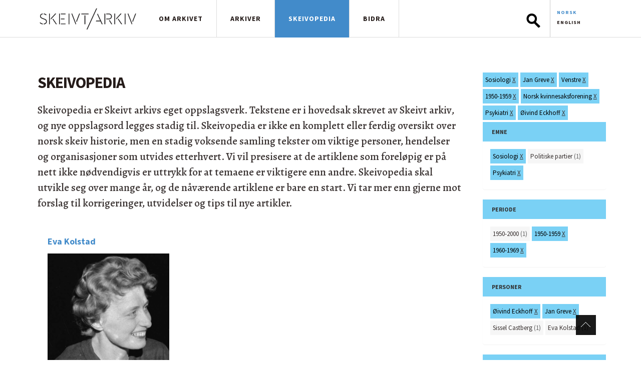

--- FILE ---
content_type: text/html; charset=utf-8
request_url: https://skeivtarkiv.no/skeivopedia?tid=638+635+640+345+641+149+219+346
body_size: 5887
content:
<!DOCTYPE html>

<html>
<head>
  <meta http-equiv="Content-Type" content="text/html; charset=utf-8" />
<link rel="shortcut icon" href="https://skeivtarkiv.no/sites/all/themes/custom/skeivtarkiv/favicon.ico" type="image/vnd.microsoft.icon" />
<meta property="og:image" content="https://skeivtarkiv.no/sites/all/themes/custom/skeivtarkiv/img/logo_square_250x250.png" />
<meta property="twitter:image" content="https://skeivtarkiv.no/sites/all/themes/custom/skeivtarkiv/img/logo_square_250x250.png" />
<meta property="og:description" content="Skeivopedia er Skeivt arkivs eget oppslagsverk. Tekstene er i hovedsak skrevet av Skeivt arkiv, og nye oppslagsord legges stadig til." />
<meta property="twitter:description" content="Skeivopedia er Skeivt arkivs eget oppslagsverk. Tekstene er i hovedsak skrevet av Skeivt arkiv, og nye oppslagsord legges stadig til." />
<meta name="generator" content="Drupal 7 (http://drupal.org)" />
<link rel="canonical" href="https://skeivtarkiv.no/skeivopedia" />
<link rel="shortlink" href="https://skeivtarkiv.no/skeivopedia" />
<meta property="og:site_name" content="Skeivt arkiv" />
<meta property="og:type" content="article" />
<meta property="og:url" content="https://skeivtarkiv.no/skeivopedia" />
<meta property="og:title" content="Skeivopedia" />
<meta name="twitter:card" content="summary" />
<meta name="twitter:site" content="@skeivtarkiv" />
<meta name="twitter:title" content="Skeivopedia" />
  <title>Skeivopedia | Skeivt arkiv</title>
  <link type="text/css" rel="stylesheet" href="https://skeivtarkiv.no/sites/default/files/css/css_lQaZfjVpwP_oGNqdtWCSpJT1EMqXdMiU84ekLLxQnc4.css" media="all" />
<link type="text/css" rel="stylesheet" href="https://skeivtarkiv.no/sites/default/files/css/css_y8PCLyeoVIfDSMMpbZyZTaloA6uREz6FBp1rb3U2CBw.css" media="all" />
<link type="text/css" rel="stylesheet" href="https://skeivtarkiv.no/sites/default/files/css/css_T5FpHa12-tChU448_v_8A7I68gblylToldZd1ubbJRk.css" media="all" />
<link type="text/css" rel="stylesheet" href="https://skeivtarkiv.no/sites/default/files/css/css_k-d-NJboNI1hr0Juj_RsLxQP2NjvuwXlHGZt9MR1ySo.css" media="screen" />
<link type="text/css" rel="stylesheet" href="https://skeivtarkiv.no/sites/default/files/css/css_0dOCjnsy2MLWclDlNzCJbu3dwPGn0B9CHMtpzOp579c.css" media="all" />
<link type="text/css" rel="stylesheet" href="https://skeivtarkiv.no/sites/default/files/css/css_GDwK5ejA4IxBxZs8lEbLCX6lWHu0Osk3OIapFeRjBts.css" media="print" />

  
  <link href='https://fonts.googleapis.com/css?family=Alegreya:500,500i,700,700i|Source+Sans+Pro:400,400i,700,700i' rel='stylesheet' type='text/css'>
  <script defer src="https://use.fontawesome.com/releases/v5.0.6/js/all.js"></script>

  <!-- Matomo -->
  <script type="text/javascript">
    var _paq = window._paq || [];
    _paq.push(['trackPageView']);
    _paq.push(['enableLinkTracking']);
    (function() {
      var u="//stats.uib.no/";
      _paq.push(['setTrackerUrl', u+'matomo.php']);
      _paq.push(['setSiteId', '38']);
      var d=document, g=d.createElement('script'), s=d.getElementsByTagName('script')[0];
      g.type='text/javascript'; g.async=true; g.defer=true; g.src=u+'matomo.js'; s.parentNode.insertBefore(g,s);
    })();
  </script>

</head>

<body class="html not-front not-logged-in no-sidebars page-skeivopedia i18n-nb"  data-role=page>
    <header class="navbar navbar-fixed-top white">
 <div class="container">
  <div class="row">
   <div class="col-lg-12">
    <div id="mobile-header" class="hidden-lg hidden-xl"><a id="responsive-menu-button" href="#sidr-main">Meny</a></div>
    <div class="hidden-xs"></div>
    <div class="logo">
     <a href="/" title="Forsida" >
                    <img class="navbar-brand" src="/sites/all/themes/custom/skeivtarkiv/img/logo.svg" alt="Forsida"/>
     </a>
    </div>
    <div id="navigation">
     <nav class="collapse navbar-collapse bs-navbar-collapse outer-nav top horizontal">
       <ul class="links main-menu"><li class="menu-630 first"><a href="/" class="hidden-lg">Forside</a></li>
<li class="menu-913"><a href="/om-skeivt-arkiv" title="Om Skeivt Arkiv">Om arkivet</a></li>
<li class="menu-1412"><a href="http://katalog.skeivtarkiv.no">Arkiver</a></li>
<li class="menu-1176 active-trail active"><a href="/skeivopedia" class="active-trail active">Skeivopedia</a></li>
<li class="menu-1166 last"><a href="/bidra" title="Bidra til Skeivt Arkiv">Bidra</a></li>
</ul>	<div class="nav navbar-nav navbar-right">  <div class="region region-search">
    <div id="block-ska-blocks-ska-search" class="block block-ska-blocks">

    
  <div class="content">
    <form action="/arkiv/search" method="post" id="header-search" accept-charset="UTF-8"><div><div class="form-item form-type-textfield form-item-elasticQuery">
 <input type="text" id="search-box" name="elasticQuery" value="" size="12" maxlength="128" class="form-text" />
</div>
<input type="submit" id="submit-search" name="op" value="Søk" class="form-submit" /><input type="hidden" name="form_build_id" value="form-xPQ8BAoZlSAodmlz-WdnuyCWKCbxD3yOK1YJHQi-sTo" />
<input type="hidden" name="form_id" value="header_search" />
</div></form>  </div>
</div>
<div id="block-locale-language" class="block block-locale">

    
  <div class="content">
    <ul class="language-switcher-locale-url"><li class="nb first active"><a href="/skeivopedia" class="language-link active" xml:lang="nb">Norsk</a></li>
<li class="en last"><a href="/en/skeivopedia" class="language-link" xml:lang="en">English</a></li>
</ul>  </div>
</div>
  </div>
</div>
     </nav>
     <div id="sidr-main"></div>
    </div>
   </div>
  </div>
 </div>
</header>

<section class="preface-wrapper"> </section>
<section class="content-wrapper">
<div class="container">
<div class="row">
                
               
          <div class="region region-content">
    <div id="block-system-main" class="block block-system">

    
  <div class="content">
    <div id="ska-tags-content" class="group-left col-lg-9">
<h1 id="ska-tags-title">Skeivopedia</h1>
<p>Skeivopedia er Skeivt arkivs eget oppslagsverk. Tekstene er i hovedsak skrevet av Skeivt arkiv, og nye oppslagsord legges stadig til. Skeivopedia er ikke en komplett eller ferdig oversikt over norsk skeiv historie, men en stadig voksende samling tekster om viktige personer, hendelser og organisasjoner som utvides etterhvert. Vi vil presisere at de artiklene som foreløpig er på nett ikke nødvendigvis er uttrykk for at temaene er viktigere enn andre. Skeivopedia skal utvikle seg over mange år, og de nåværende artiklene er bare en start. Vi tar mer enn gjerne mot forslag til korrigeringer, utvidelser og tips til nye artikler.</p><div class="ska-tags-filter-wrapper hidden-lg"><div id="ska-tags-filter-header">Valgte tagger</div>
<ul class="ska-tags-filter ska-tags-list classification">
<li class="remove-tag" tid="638">Sosiologi <a href="/skeivopedia?tid=635+640+345+641+149+219+346">X</a></li><li class="remove-tag" tid="635">Jan Greve <a href="/skeivopedia?tid=638+640+345+641+149+219+346">X</a></li><li class="remove-tag" tid="640">Venstre <a href="/skeivopedia?tid=638+635+345+641+149+219+346">X</a></li><li class="remove-tag" tid="345">1950-1959 <a href="/skeivopedia?tid=638+635+640+641+149+219+346">X</a></li><li class="remove-tag" tid="641">Norsk kvinnesaksforening <a href="/skeivopedia?tid=638+635+640+345+149+219+346">X</a></li><li class="remove-tag" tid="149">Psykiatri <a href="/skeivopedia?tid=638+635+640+345+641+219+346">X</a></li><li class="remove-tag" tid="219">Øivind Eckhoff <a href="/skeivopedia?tid=638+635+640+345+641+149+346">X</a></li><li class="remove-tag" tid="346">1960-1969 <a href="/skeivopedia?tid=638+635+640+345+641+149+219">X</a></li></ul></div>
<div id="ska-tags-articles">
<div class="term-matches col-md-4 col-xs-6" nid="4128">
<a class="link-block" href="/skeivopedia/eva-kolstad">
<h3 class="fixed-height">Eva Kolstad</h3>
<img src="https://skeivtarkiv.no/sites/default/files/styles/thumbnail_pane_taxonomy/public/evakolstaddigitaltmuseum.png?itok=isxAtKAS" class="img-responsive" alt="">
<span class="teaser hidden-xs">Eva Kolstad var venstrepolitikar og Noregs første kvinnelege partileiar. Ho var også uvanleg tidleg ute som støttespelar for homosaka. </span></a>
</div>
</div>
<div class="clearfix"></div></div>
<aside class="group-right col-lg-3" role="complementary">
<div id="skeivopedia-logo" class="visible-lg"></div><div class="visible-lg ska-tags-filter-wrapper">
<ul class="ska-tags-filter ska-tags-list classification">
<li class="remove-tag" tid="638">Sosiologi <a href="/skeivopedia?tid=635+640+345+641+149+219+346">X</a></li><li class="remove-tag" tid="635">Jan Greve <a href="/skeivopedia?tid=638+640+345+641+149+219+346">X</a></li><li class="remove-tag" tid="640">Venstre <a href="/skeivopedia?tid=638+635+345+641+149+219+346">X</a></li><li class="remove-tag" tid="345">1950-1959 <a href="/skeivopedia?tid=638+635+640+641+149+219+346">X</a></li><li class="remove-tag" tid="641">Norsk kvinnesaksforening <a href="/skeivopedia?tid=638+635+640+345+149+219+346">X</a></li><li class="remove-tag" tid="149">Psykiatri <a href="/skeivopedia?tid=638+635+640+345+641+219+346">X</a></li><li class="remove-tag" tid="219">Øivind Eckhoff <a href="/skeivopedia?tid=638+635+640+345+641+149+346">X</a></li><li class="remove-tag" tid="346">1960-1969 <a href="/skeivopedia?tid=638+635+640+345+641+149+219">X</a></li></ul></div>
<div class="col-lg-12 col-md-4 col-xs-6 ska-tags" id="vid-1">
<div class="panel panel-default">
<div class="panel-heading"><h2 class="panel-title">Emne</h2></div>
<div class="panel-body"><ul class="ska-tags-list">
<li tid="638" class="remove-tag">Sosiologi&nbsp;<a href="/skeivopedia?tid=635+640+345+641+149+219+346">X</a></li><li tid="645" class="add-tag"><a href="/skeivopedia?tid=638+635+640+345+641+149+219+346+645">Politiske partier</a> (1)</li><li tid="149" class="remove-tag">Psykiatri&nbsp;<a href="/skeivopedia?tid=638+635+640+345+641+219+346">X</a></li></ul>
</div></div></div>
<div class="col-lg-12 col-md-4 col-xs-6 ska-tags" id="vid-8">
<div class="panel panel-default">
<div class="panel-heading"><h2 class="panel-title">Periode</h2></div>
<div class="panel-body"><ul class="ska-tags-list">
<li tid="344" class="add-tag"><a href="/skeivopedia?tid=638+635+640+345+641+149+219+346+344">1950-2000</a> (1)</li><li tid="345" class="remove-tag">1950-1959&nbsp;<a href="/skeivopedia?tid=638+635+640+641+149+219+346">X</a></li><li tid="346" class="remove-tag">1960-1969&nbsp;<a href="/skeivopedia?tid=638+635+640+345+641+149+219">X</a></li></ul>
</div></div></div>
<div class="col-lg-12 col-md-4 col-xs-6 ska-tags" id="vid-7">
<div class="panel panel-default">
<div class="panel-heading"><h2 class="panel-title">Personer</h2></div>
<div class="panel-body"><ul class="ska-tags-list">
<li tid="219" class="remove-tag">Øivind Eckhoff&nbsp;<a href="/skeivopedia?tid=638+635+640+345+641+149+346">X</a></li><li tid="635" class="remove-tag">Jan Greve&nbsp;<a href="/skeivopedia?tid=638+640+345+641+149+219+346">X</a></li><li tid="553" class="add-tag"><a href="/skeivopedia?tid=638+635+640+345+641+149+219+346+553">Sissel Castberg</a> (1)</li><li tid="636" class="add-tag"><a href="/skeivopedia?tid=638+635+640+345+641+149+219+346+636">Eva Kolstad</a> (1)</li></ul>
</div></div></div>
<div class="col-lg-12 col-md-4 col-xs-6 ska-tags" id="vid-5">
<div class="panel panel-default">
<div class="panel-heading"><h2 class="panel-title">Organisasjoner</h2></div>
<div class="panel-body"><ul class="ska-tags-list">
<li tid="640" class="remove-tag">Venstre&nbsp;<a href="/skeivopedia?tid=638+635+345+641+149+219+346">X</a></li><li tid="641" class="remove-tag">Norsk kvinnesaksforening&nbsp;<a href="/skeivopedia?tid=638+635+640+345+149+219+346">X</a></li><li tid="116" class="add-tag"><a href="/skeivopedia?tid=638+635+640+345+641+149+219+346+116">Det norske forbundet av 1948 (DNF-48)</a> (1)</li></ul>
</div></div></div>
</aside>
  </div>
</div>
  </div>
       
   		<div class="tabs"></div></div>
</div>
</section>


<section class="footer">
	<div class="container">
		<div class="row">
			<div class="col-md-6 col1">  <div class="region region-kontaktinfo">
    <div id="block-views-kontaktinfo-bunn-block" class="block block-views">

    
  <div class="content">
    <div class="view view-kontaktinfo-bunn view-id-kontaktinfo_bunn view-display-id-block view-dom-id-c7f5a2c57aaaad1a1469e9808dee2729">
        
  
  
      <div class="view-content">
        <div class="views-row views-row-1 views-row-odd views-row-first views-row-last">
      
  <span>        <span><p>Besøksadresse: Skeivt arkiv, HF-bygget, Sydnesplassen 7, 5007 Bergen</p>
<p>Åpent etter avtale</p>
<p>Postadresse: Postboks 7808, 5020 Bergen<br />Kontakt: <a href="mailto:skeivtarkiv@uib.no">skeivtarkiv@uib.no</a></p>
<p>Skeivt arkiv tar forbehold om feil i tekster og bildebruk. Ta gjerne kontakt dersom du mener noe ikke stemmer. Alle tekster er tilgjengelige under <a href="https://creativecommons.org/licenses/by-sa/3.0/">Creative Commons-lisensen Navngivelse-Del på samme vilkår</a>.</p>
<p>Følg oss på <a href="https://www.facebook.com/skeivtarkiv" target="_blank" title="Skeivt arkiv på Facebook">Facebook</a>, <a href="https://www.instagram.com/skeivtarkiv/" target="_blank">Instagram</a> og <a href="https://twitter.com/skeivtarkiv" target="_blank">Twitter/X</a>.</p>
</span>  </span>  </div>
    </div>
  
  
  
  
  
  
</div>  </div>
</div>
  </div>
</div>
			<div class="col-md-6 col2">  <div class="region region-storiesbunn">
    <div id="block-views-skeiv-block-1" class="block block-views">

    <h2 class="title">Skeivt Arkiv in media</h2>
  
  <div class="content">
    <div class="view view-skeiv view-id-skeiv view-display-id-block_1 view-dom-id-73bffbf1b5769550bd17604097165e95">
        
  
  
      <div class="view-content">
        <div class="views-row views-row-1 views-row-odd views-row-first contextual-links-region">
      
  <div class="views-field views-field-title">        <h3 class="field-content"><h3>
  <a href="https://www.nrk.no/kultur/lykkeland-fakta-og-fiksjon-sesong-3_-episode-4-1.16965126">Var det uvanleg for kvinner å køyre bil?</a>
</h3></h3>  </div>  
  <span class="views-field views-field-field-kilde">        <span class="field-content">NRK.no</span>  </span>      -  
  <span class="views-field views-field-field-ekstern-lenke">        <span class="field-content"><a href="https://www.nrk.no/kultur/lykkeland-fakta-og-fiksjon-sesong-3_-episode-4-1.16965126">www.nrk.no</a></span>  </span>      -  
  <span class="views-field views-field-field-dato">        <span class="field-content"><span  property="dc:date" datatype="xsd:dateTime" content="2024-11-10T00:00:00+01:00" class="date-display-single">10. november 2024</span></span>  </span>  
  <div class="views-field views-field-contextual-links">        <span class="field-content"></span>  </div>  </div>
  <div class="views-row views-row-2 views-row-even contextual-links-region">
      
  <div class="views-field views-field-title">        <h3 class="field-content"><h3>
  <a href="https://radio.nrk.no/serie/distriktsprogram-hordaland/sesong/202411/DKHO01021624#t=1h56m46s">Bokbad med den norske transboken.</a>
</h3></h3>  </div>  
  <span class="views-field views-field-field-kilde">        <span class="field-content">NRK.no</span>  </span>      -  
  <span class="views-field views-field-field-ekstern-lenke">        <span class="field-content"><a href="https://radio.nrk.no/serie/distriktsprogram-hordaland/sesong/202411/DKHO01021624#t=1h56m46s">radio.nrk.no</a></span>  </span>      -  
  <span class="views-field views-field-field-dato">        <span class="field-content"><span  property="dc:date" datatype="xsd:dateTime" content="2024-11-07T00:00:00+01:00" class="date-display-single">7. november 2024</span></span>  </span>  
  <div class="views-field views-field-contextual-links">        <span class="field-content"></span>  </div>  </div>
  <div class="views-row views-row-3 views-row-odd contextual-links-region">
      
  <div class="views-field views-field-title">        <h3 class="field-content"><h3>
  <a href="https://www.aftenposten.no/historie/i/63PK9O/har-det-vaert-homofile-kongelige-historien-om-skeive-konger-og-dronninger-gjennom-tidene">Skeive kongelige gjennom historien</a>
</h3></h3>  </div>  
  <span class="views-field views-field-field-kilde">        <span class="field-content">Aftenposten</span>  </span>      -  
  <span class="views-field views-field-field-ekstern-lenke">        <span class="field-content"><a href="https://www.aftenposten.no/historie/i/63PK9O/har-det-vaert-homofile-kongelige-historien-om-skeive-konger-og-dronninger-gjennom-tidene">www.aftenposten.no</a></span>  </span>      -  
  <span class="views-field views-field-field-dato">        <span class="field-content"><span  property="dc:date" datatype="xsd:dateTime" content="2024-08-29T00:00:00+02:00" class="date-display-single">29. august 2024</span></span>  </span>  
  <div class="views-field views-field-contextual-links">        <span class="field-content"></span>  </div>  </div>
  <div class="views-row views-row-4 views-row-even contextual-links-region">
      
  <div class="views-field views-field-title">        <h3 class="field-content"><h3>
  <a href="https://www.aftenposten.no/historie/i/8qQ0mE/historien-om-margarethe-cammermeyers-kamp-mot-usa-army">Norske Margarethe tok opp kampen mot verdens mektigste militærmakt</a>
</h3></h3>  </div>  
  <span class="views-field views-field-field-kilde">        <span class="field-content">Aftenposten Historie nr.6-2024.</span>  </span>      -  
  <span class="views-field views-field-field-ekstern-lenke">        <span class="field-content"><a href="https://www.aftenposten.no/historie/i/8qQ0mE/historien-om-margarethe-cammermeyers-kamp-mot-usa-army">www.aftenposten.no</a></span>  </span>      -  
  <span class="views-field views-field-field-dato">        <span class="field-content"><span  property="dc:date" datatype="xsd:dateTime" content="2024-06-06T00:00:00+02:00" class="date-display-single">6. juni 2024</span></span>  </span>  
  <div class="views-field views-field-contextual-links">        <span class="field-content"></span>  </div>  </div>
  <div class="views-row views-row-5 views-row-odd contextual-links-region">
      
  <div class="views-field views-field-title">        <h3 class="field-content"><h3>
  <a href="https://www.nrk.no/kultur/fakta-og-fiksjon_-makta-episode-9-1.16716945">Hadde dei regnboge­flagg på Utøya i 1981?</a>
</h3></h3>  </div>  
  <span class="views-field views-field-field-kilde">        <span class="field-content">NRK.no</span>  </span>      -  
  <span class="views-field views-field-field-ekstern-lenke">        <span class="field-content"><a href="https://www.nrk.no/kultur/fakta-og-fiksjon_-makta-episode-9-1.16716945">www.nrk.no</a></span>  </span>      -  
  <span class="views-field views-field-field-dato">        <span class="field-content"><span  property="dc:date" datatype="xsd:dateTime" content="2024-01-21T00:00:00+01:00" class="date-display-single">21. januar 2024</span></span>  </span>  
  <div class="views-field views-field-contextual-links">        <span class="field-content"></span>  </div>  </div>
  <div class="views-row views-row-6 views-row-even views-row-last contextual-links-region">
      
  <div class="views-field views-field-title">        <h3 class="field-content"><h3>
  <a href="https://blikk.no/kim-friele-meninger-skeivt-arkiv/treng-meir-forsking/238918">«Treng meir forsking»</a>
</h3></h3>  </div>  
  <span class="views-field views-field-field-kilde">        <span class="field-content">Blikk</span>  </span>      -  
  <span class="views-field views-field-field-ekstern-lenke">        <span class="field-content"><a href="https://blikk.no/kim-friele-meninger-skeivt-arkiv/treng-meir-forsking/238918">blikk.no</a></span>  </span>      -  
  <span class="views-field views-field-field-dato">        <span class="field-content"><span  property="dc:date" datatype="xsd:dateTime" content="2023-09-20T00:00:00+02:00" class="date-display-single">20. september 2023</span></span>  </span>  
  <div class="views-field views-field-contextual-links">        <span class="field-content"></span>  </div>  </div>
    </div>
  
  
  
      <span class="more">
<div class="more-link">
  <a href="/skeivt-arkiv-i-media">
    Read more about us in media  </a>
</div>
</span>  
  
  
</div>  </div>
</div>
  </div>
</div>
	</div>

		<footer>
			<div class="row">
				<div class="col-lg-12">  <div class="region region-bunnteskt">
    <div id="block-block-3" class="block block-block">

    
  <div class="content">
    <p class="right">
Skeivt Arkiv ©&nbsp; 2026 </p>
<p>
<a href="https://uustatus.no/nb/erklaringer/publisert/8aba4413-6ecb-4ebc-acb5-27c8ea7d483a">Tilgjengelegheitserklæring</a>
</p>
  </div>
</div>
  </div>
</div>
			</div>
		</footer>

</div>

<a class="scrollup" title="Til toppen av siden" href="#" style="display: inline;">Til toppen</a>
</section>

  <script type="text/javascript" src="https://skeivtarkiv.no/sites/default/files/js/js_0WfdTT5ZAhqkCGCsS4HBcNjAe_TFtsS6kk06y1mbUx4.js"></script>
<script type="text/javascript" src="https://skeivtarkiv.no/sites/default/files/js/js_onbE0n0cQY6KTDQtHO_E27UBymFC-RuqypZZ6Zxez-o.js"></script>
<script type="text/javascript" src="https://skeivtarkiv.no/sites/default/files/js/js_gHk2gWJ_Qw_jU2qRiUmSl7d8oly1Cx7lQFrqcp3RXcI.js"></script>
<script type="text/javascript" src="https://skeivtarkiv.no/sites/default/files/js/js_5XOMoyVuSNrJDO4Z9LXSvDroA2hzJACYbE5MaXFg9Dg.js"></script>
<script type="text/javascript">
<!--//--><![CDATA[//><!--
ska_tags("nb");
//--><!]]>
</script>
<script type="text/javascript" src="https://skeivtarkiv.no/sites/default/files/js/js_KzGUWy1eIWXvovzaG6k7X3f5MOg17gnWVVX7XqgLJIU.js"></script>
<script type="text/javascript" src="https://skeivtarkiv.no/sites/default/files/js/js_9x8QEEww_cXD1SgWlinGPIh39gHoXnifu1ZQn-JTUxE.js"></script>
<script type="text/javascript">
<!--//--><![CDATA[//><!--
jQuery.extend(Drupal.settings, {"basePath":"\/","pathPrefix":"","setHasJsCookie":0,"ajaxPageState":{"theme":"skeivtarkiv","theme_token":"K3tXxuNJrVmTzTaWl2CPbawwTUytDK2scgvRj9OOSo4","js":{"sites\/all\/themes\/custom\/skeivtarkiv\/js\/jquery-1.12.1.min.js":1,"misc\/jquery-extend-3.4.0.js":1,"misc\/jquery-html-prefilter-3.5.0-backport.js":1,"misc\/jquery.once.js":1,"misc\/drupal.js":1,"misc\/form-single-submit.js":1,"sites\/all\/modules\/contrib\/entityreference\/js\/entityreference.js":1,"public:\/\/languages\/nb_Vu_G5OriqdbwDfS4qAKCwv9SL0HtrArqYv6EP3SdvzE.js":1,"sites\/all\/modules\/custom\/ska_tags\/ska_tags.js":1,"0":1,"sites\/all\/themes\/custom\/skeivtarkiv\/js\/bootstrap.js":1,"sites\/all\/themes\/custom\/skeivtarkiv\/js\/jquery.flexslider.js":1,"sites\/all\/themes\/custom\/skeivtarkiv\/js\/tooltip.js":1,"sites\/all\/themes\/custom\/skeivtarkiv\/js\/mustache.js":1,"sites\/all\/themes\/custom\/skeivtarkiv\/js\/jquery.swipebox.min.js":1,"sites\/all\/themes\/custom\/skeivtarkiv\/js\/jquery.kwicks.min.js":1,"sites\/all\/themes\/custom\/skeivtarkiv\/js\/jquery.fitvids.js":1,"sites\/all\/themes\/custom\/skeivtarkiv\/js\/jquery.sidr.js":1,"sites\/all\/themes\/custom\/skeivtarkiv\/js\/jquery.chocolat.js":1,"sites\/all\/themes\/custom\/skeivtarkiv\/js\/myscript.js":1,"sites\/all\/themes\/custom\/skeivtarkiv\/js\/jquery-ui\/jquery-ui.min.js":1,"sites\/all\/themes\/custom\/skeivtarkiv\/js\/elasticsearch-autocomplete.js":1},"css":{"modules\/system\/system.base.css":1,"modules\/field\/theme\/field.css":1,"sites\/all\/modules\/contrib\/footnotes\/footnotes.css":1,"modules\/node\/node.css":1,"modules\/user\/user.css":1,"sites\/all\/modules\/contrib\/views\/css\/views.css":1,"sites\/all\/modules\/contrib\/media\/modules\/media_wysiwyg\/css\/media_wysiwyg.base.css":1,"sites\/all\/modules\/contrib\/ctools\/css\/ctools.css":1,"modules\/locale\/locale.css":1,"sites\/all\/themes\/custom\/skeivtarkiv\/css\/bootstrap.css":1,"sites\/all\/themes\/custom\/skeivtarkiv\/css\/chocolat.css":1,"sites\/all\/themes\/custom\/skeivtarkiv\/css\/flexslider.css":1,"sites\/all\/themes\/custom\/skeivtarkiv\/css\/jquery.sidr.light.css":1,"sites\/all\/themes\/custom\/skeivtarkiv\/css\/swipebox.css":1,"sites\/all\/themes\/custom\/skeivtarkiv\/css\/kwicks-slider.css":1,"sites\/all\/themes\/custom\/skeivtarkiv\/js\/jquery-ui\/jquery-ui.min.css":1,"sites\/all\/themes\/custom\/skeivtarkiv\/css\/layout.css":1,"sites\/all\/themes\/custom\/skeivtarkiv\/style.css":1,"sites\/all\/themes\/custom\/skeivtarkiv\/css\/print.css":1}},"urlIsAjaxTrusted":{"\/arkiv\/search":true}});
//--><!]]>
</script>
  </body>
</html>
